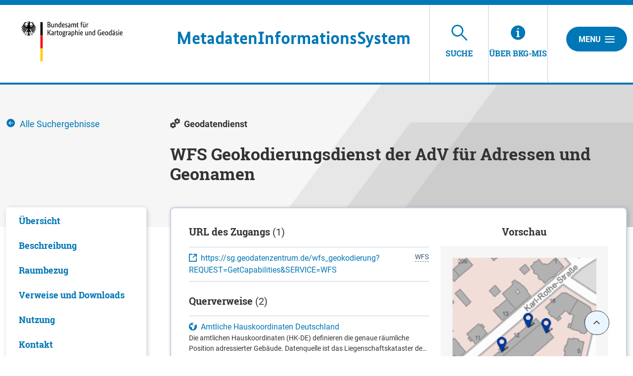

--- FILE ---
content_type: text/html;charset=UTF-8
request_url: https://mis.bkg.bund.de/trefferanzeige;jsessionid=85293F8515546265F63A9A48AA13FB67?docuuid=80812F7C-7827-46AC-B98B-47B1B6924A73
body_size: 21082
content:
<!DOCTYPE html>



















<html xmlns="http://www.w3.org/1999/xhtml" lang="de">
    <head>
        <link rel="shortcut icon" href="/decorations/layout/ingrid/images/favicon.ico" />        
      
<title>WFS Geokodierungsdienst der AdV für Adressen und Geonamen - BKG-MIS</title>
<!--
            <base href="https://mis.bkg.bund.de:443/" />
    -->
<link rel="prefetch" href="/decorations/layout/ingrid/images/template/icons.svg" />
<meta http-equiv="Content-type" content="text/html; charset=UTF-8" />
<meta http-equiv="X-UA-Compatible" content="IE=edge" />
<meta content="width=device-width, initial-scale=1" name="viewport"/>
<meta name="description" content="Die Trefferliste enthält alle Ergebnisse, die mit Ihrer Suchanfrage übereinstimmen. Dazu zählen Verweise auf Webseiten, Messdaten, Karten oder Metadaten. " />
<meta name="author" content="&copy; Bundesamt f&uuml;r Kartographie und Geod&auml;sie - 2024" />
<meta name="keywords" lang="de" content="BKG-MIS, Trefferanzeige, Ergebnis, Suchergebnis, Resultate" />
<meta name="copyright" content="&copy; Bundesamt f&uuml;r Kartographie und Geod&auml;sie - 2024" />            <meta name="robots" content="index,follow" />
        

<link rel="stylesheet" href="/decorations/layout/ingrid/css/main.css">
<link rel="stylesheet" href="/decorations/layout/ingrid/css/override.css">
<link rel="stylesheet" href="/decorations/layout/ingrid/css/print.css" media="print">
<!-- swiper -->
<link rel="stylesheet" href="/decorations/layout/ingrid/scripts/swiper/css/swiper.min.css">


  <script src="/decorations/layout/ingrid/scripts/ingrid.js"></script>
<!-- Global scripts -->
<script src="/decorations/layout/ingrid/scripts/modernizr.custom.min.js"></script>
<script src="/decorations/layout/ingrid/scripts/jquery/jquery.min.js"></script>
<script src="/decorations/layout/ingrid/scripts/jquery/nicescroll/jquery.nicescroll.min.js"></script>
<script src="/decorations/layout/ingrid/scripts/jquery/foundation/foundation.min.js"></script>
<script src="/decorations/layout/ingrid/scripts/jquery/select2/select2.full.js"></script>
<script src="/decorations/layout/ingrid/scripts/main.js"></script>

<!-- zxcvbn -->
<script src="/decorations/layout/ingrid/scripts/zxcvbn/zxcvbn.js"></script>

<!-- swiper -->
<script src="/decorations/layout/ingrid/scripts/swiper/js/swiper.min.js"></script>        <!-- bkg -->
<link rel="stylesheet" href="/decorations/layout/ingrid/css/bkg/normalize.css" type="text/css" media="screen" />
<link rel="stylesheet" href="/decorations/layout/ingrid/css/bkg/small.css" type="text/css" media="screen" />
<link rel="stylesheet" href="/decorations/layout/ingrid/css/bkg/medium.css" type="text/css" media="screen" />
<link rel="stylesheet" href="/decorations/layout/ingrid/css/bkg/large.css" type="text/css" media="screen" />        
    </head>
    <body>
            <div class="container">
                        <div class="header-menu" style="display: none;" role="navigation" aria-label="Navigation Menu">
    <div class="header-menu-close">
        <button type="button" class="button ">Menu<span class="ic-ic-cross"></span></button>
    </div>
    <div class="menu-main-links">
            <div class="highlighted">
                                                                                                                                          <a href="https://mis.bkg.bund.de:443/freitextsuche;jsessionid=C6808C6A30EE76FB38C3A88D8332E7CC" class="header-menu-entry " title="Freitextsuche nach Informationen"><span class="text">Suche</span></a>
                                                                                                                                                                                                                                                                                    <a href="https://mis.bkg.bund.de:443/hintergrundinformationen;jsessionid=C6808C6A30EE76FB38C3A88D8332E7CC" class="header-menu-entry " title="Hintergrundinformationen zu BKG-MIS"><span class="text">&Uuml;ber BKG-MIS</span></a>                                                                      </div>
                                                                            <a href="https://mis.bkg.bund.de:443/kontakt;jsessionid=C6808C6A30EE76FB38C3A88D8332E7CC" title="Ihre Nachricht, Fragen oder Anregungen direkt an BKG-MIS"  ><span class="text">Kontakt</span></a>
                                                                <a href="https://mis.bkg.bund.de:443/impressum;jsessionid=C6808C6A30EE76FB38C3A88D8332E7CC" title="Inhaltlich und technisch Verantwortliche, Nutzungsbedingungen, Haftungsausschluss"  ><span class="text">Impressum</span></a>
                                                                                  <a href="https://www.bkg.bund.de/DE/Service/Datenschutz/datenschutz.html" title="Unsere Verpflichtung zum Umgang mit persönlichen Informationen"  target=\"_blank\"><span class="text">Datenschutz</span></a>
                                                                <a href="https://mis.bkg.bund.de:443/barrierefreiheit;jsessionid=C6808C6A30EE76FB38C3A88D8332E7CC" title="Barrierefreiheit"  ><span class="text">Erklärung zur Barrierefreiheit</span></a>
                      </div>
    <div class="menu-sub-links">
                                                                </div>
</div> 
                <header>
    <div class="row">
        <div class="columns xsmall-15 small-15 medium-15 large-14 xlarge-15">
    <div class="row">
      <div class="columns xsmall-20 small-17 medium-17 large-17 xlarge-10">
        <div class="logo" role="banner">
            <a target="_blank" href="https://www.bkg.bund.de/DE/Home/home.html" title="BKG Webseite">
                <img src="/decorations/layout/ingrid/images/template/logo.svg" alt="BKG-MIS - Indexieren, Recherchieren, Visualisieren, Teilen"/>
            </a>
        </div>
      </div>
      <div class="columns xsmall-4 small-7 medium-7 large-7 xlarge-13">
        <div class="desktop__title">
            <a href="https://mis.bkg.bund.de:443/startseite;jsessionid=C6808C6A30EE76FB38C3A88D8332E7CC" title="Startseite von BKG-MIS aufrufen ">
                <span>
                    <strong>M</strong>etadaten<br class="hide-for-xlarge"><strong>I</strong>nformations<br class="hide-for-xlarge"><strong>S</strong>ystem
                </span>
            </a>
        </div>
     </div>
    </div>
</div>
        
<div class="columns xsmall-9 small-7 medium-7 large-7 xlarge-6 nav-tabs">
    <div class="menu-tab-row" role="navigation" aria-label="Navigation Header">
                                                                                                          
                                    <a class="menu-tab is-selected" href="https://mis.bkg.bund.de:443/freitextsuche;jsessionid=C6808C6A30EE76FB38C3A88D8332E7CC" title="Freitextsuche nach Informationen">
                <div class="link-menu-tab">
                    <span class="ic-ic-lupe"></span>
                    <span class="text">Suche</span>
                </div>
            </a>
                                                                                                                    
                            <a class="menu-tab " href="https://mis.bkg.bund.de:443/hintergrundinformationen;jsessionid=C6808C6A30EE76FB38C3A88D8332E7CC" title="Hintergrundinformationen zu BKG-MIS">
    <div class="link-menu-tab">
        <span class="ic-ic-info"></span>
        <span class="text">&Uuml;ber BKG-MIS</span>
    </div>
</a>                  </div>
</div>                <div class="columns">
    <div class="header-menu-open">
                    <button type="button" class="button xsmall-button"><span class="ic-ic-hamburger"></span></button>
                <button type="button" class="button small-button">Menu<span class="ic-ic-hamburger"></span></button>
    </div>
</div>
    </div>
</header>
            <div class="body" role="main">								
			

<!--  BEGIN: clear/decorator.vm -->

    
<script>
    function loadDefaultMapImage(elem, partner) {
      elem.onerror = null;
      var image = 'image_map';
      if(partner && partner != 'bund') {
        image += '_' + partner; 
      }
      var defaultImage = '/ingrid-portal-apps/images/maps/' + image + '.png';
      if(elem) {
        elem.src = defaultImage;
        var src = elem.dataset.src;
        if(src) {
          src = src.trim();
          if(src.indexOf('http:') > -1) {
            var http = new XMLHttpRequest();
            http.open('GET', 'https://mis.bkg.bund.de/portal/_ns:ZzU3X181OHxpaHR0cFVSTEltYWdl/search-detail.psml?url=' + encodeURIComponent(src), true);
            http.onreadystatechange = function() {
              if (this.readyState == this.DONE) {
                if (this.status === 200) {
                  if(this.response && this.response !== src){
                    elem.src = this.response;
                  }
                  elem.removeAttribute('data-src');
                }
              }
            };
            http.send();
            return ('');
          } else {
            elem.removeAttribute('data-src');
          }
        } else {
          var anchor = $(elem).parent('a');
          if(anchor) {
            anchor.attr('href', defaultImage);
          }
        }
      }
    }
</script>






















































                                            













    







                                                                
        





































                                                                                                                                                                                
            







<div class="detail" id="detail">
    <div class="banner-noimage m-filter">
        <div class="page-wrapper" style="background-image: url('/decorations/layout/ingrid/images/template/drops-subpage.svg');">
            <div class="row">
                <div class="xsmall-24 large-6 xlarge-6 columns">
                                                                                <a class="helper icon" href="/freitextsuche;jsessionid=C6808C6A30EE76FB38C3A88D8332E7CC?" title="Alle Suchergebnisse">
                        <span class="ic-ic-arrow-left"></span>
                        <span class="text text-normal">Alle Suchergebnisse</span>
                    </a>
                </div>
                <div class="xsmall-24 large-18 xlarge-18 columns">
                    
    <div class="helper icon">
                            <span class="ic-ic-dienste" 
                title="Geodatendienst"
        ></span>
    <span class="text">Geodatendienst</span>
</div>                                                                                <h2>WFS Geokodierungsdienst der AdV für Adressen und Geonamen</h2>
                </div>
            </div>
        </div>
    </div>
    <div class="row nav-content search-filtered">
                <div class="xsmall-24 large-6 xlarge-6 columns">
            <div class="accordion accordion-filter-group filter" data-accordion data-allow-all-closed="true" role="tablist">
    <div class="accordion-item accordion-item-filter-group" data-accordion-item>
        <a href="#" class="accordion-title accordion-title-filter-group hide-for-large" role="tab" id="detail-accordion-label" aria-expanded="false" aria-selected="false">Inhalt</a>
        <div class="accordion-content filter-wrapper" data-tab-content role="tabpanel" aria-labelledby="detail-accordion-label" aria-hidden="true" id="detail-content-accordion">
            <ul class="accordion filter-group nav-group" data-accordion data-allow-all-closed="true" role="tablist">
                                                            <li class="accordion-item" data-accordion-item>
                            <a href="#detail_overview" class="accordion-title js-anchor-target" aria-controls="detail_overview-accordion" role="tab" id="detail_overview-accordion-label">
                                <span class="text">Übersicht</span>
                            </a>
                            <div class="accordion-content is-hidden" data-tab-content role="tabpanel" aria-labelledby="detail_overview-accordion-label" aria-hidden="true" id="detail_overview-accordion">
                                <div class="boxes">
                                </div>
                             </div>
                        </li>
                                                                                <li class="accordion-item" data-accordion-item>
                            <a href="#detail_description" class="accordion-title js-anchor-target" aria-controls="detail_description-accordion" role="tab" id="detail_description-accordion-label">
                                <span class="text">Be&shy;schrei&shy;bung</span>
                            </a>
                            <div class="accordion-content " data-tab-content role="tabpanel" aria-hidden="true" aria-labelledby="detail_description-accordion-label" id="detail_description-accordion">
                                <div class="boxes">
                                                                                                                                                                <a class="js-anchor-target-entry" href="#detail_description_time_reference_record">
    <span class="text">Zeitbezug</span>
</a>
                                                                                                            </div>
                            </div>
                        </li>
                                                                                                                                                    <li class="accordion-item" data-accordion-item>
                            <a href="#detail_area"  class="accordion-title js-anchor-target" aria-hidden="true" id="detail_area-accordion-label">
                                <span class="text">Raumbezug</span>
                            </a>
                            <div class="accordion-content is-hidden" data-tab-content role="tabpanel" aria-hidden="true" aria-labelledby="detail_area-accordion-label" id="detail_area-accordion">
                                <div class="boxes">
                                </div>
                            </div>
                        </li>
                                                                                <li class="accordion-item" data-accordion-item>
                            <a href="#detail_links" class="accordion-title js-anchor-target" aria-hidden="true" id="detail_links-accordion-label">
                                <span class="text">Verweise und Downloads</span>
                            </a>
                            <div class="accordion-content" data-tab-content role="tabpanel" aria-hidden="true" aria-labelledby="detail_links-accordion-label" id="detail_links-accordion">
                                <div class="boxes">
                                                                                                                    <a class="js-anchor-target-entry" href="#detail_links_access_url">
    <span class="text">URL des Zugangs</span>
</a>
                                                                                                                                                    <a class="js-anchor-target-entry" href="#detail_links_info_links">
    <span class="text">Querverweise</span>
</a>
                                                                                                                <a class="js-anchor-target-entry" href="#detail_links_www_references">
    <span class="text">Weitere Verweise</span>
</a>
                                                                                                                                                                                </div>
                            </div>
                        </li>
                                                                        <li class="accordion-item" data-accordion-item>
                        <a href="#detail_use" class="accordion-title js-anchor-target" aria-hidden="true" id="detail_use-accordion-label">
                            <span class="text">Nutzung</span>
                        </a>
                        <div class="accordion-content is-hidden" data-tab-content role="tabpanel" aria-hidden="true" aria-labelledby="detail_use-accordion-label" id="detail_use-accordion">
                            <div class="boxes">
                            </div>
                        </div>
                    </li>
                                                                <li class="accordion-item" data-accordion-item>
                        <a href="#detail_contact" class="accordion-title js-anchor-target" aria-hidden="true" id="detail_contact-accordion-label">
                            <span class="text">Kontakt</span>
                        </a>
                        <div class="accordion-content" data-tab-content role="tabpanel" aria-hidden="true" aria-labelledby="detail_contact-accordion-label" id="detail_contact-accordion">
                            <div class="boxes">
                                                                                                                                                                                                                                                                    <a class="js-anchor-target-entry" href="#detail_contact_contact-0">
    <span class="text">Ansprechpartner</span>
</a>
                                                                                                                                                                                                                                                                        <a class="js-anchor-target-entry" href="#detail_contact_contact-1">
    <span class="text">Anbieter</span>
</a>
                                                                                        </div>
                        </div>
                    </li>
                                                                <li class="accordion-item" data-accordion-item>
                        <a href="#detail_info" class="accordion-title js-anchor-target" aria-hidden="true" id="detail_info-accordion-label">
                            <span class="text">Fach&shy;informationen</span>
                        </a>
                        <div class="accordion-content" data-tab-content role="tabpanel" aria-hidden="true" aria-labelledby="detail_info-accordion-label" id="detail_info-accordion">
                            <div class="boxes">
                                                                    <a class="js-anchor-target-entry" href="#detail_info_technical_information">
    <span class="text">Informationen zur Geodatenressource</span>
</a>
                                                                                                    <a class="js-anchor-target-entry" href="#detail_info_additional_information">
    <span class="text">Zusatzinformationen</span>
</a>
                                                                                                    <a class="js-anchor-target-entry" href="#detail_info_fs_keywords">
    <span class="text">Schlag&shy;worte</span>
</a>
                                                            </div>
                        </div>
                    </li>
                                                                                                                        <li class="accordion-item" data-accordion-item>
                        <a href="#metadata_info" class="accordion-title js-anchor-target" aria-hidden="true" id="metadata_info-accordion-label">
                            <span class="text">Metadatensatz</span>
                        </a>
                        <div class="accordion-content is-hidden" data-tab-content role="tabpanel" aria-hidden="true" aria-labelledby="metadata_info-accordion-label" id="metadata_info-accordion">
                            <div class="boxes">
                            </div>
                        </div>
                    </li>
                            </ul>
        </div>
    </div>
</div>        </div>
        <a class="anchor" id="detail_overview"></a>
        <div class="xsmall-24 large-18 xlarge-18 columns">
            <div class="data">
                       <div class="teaser-data search row is-active">
    <div class="xsmall-24 small-24 medium-14 large-14 xlarge-14 columns">
    
                        
                            <div class="sub-section sub-section-unlined">
                                                                                                                                <h4>URL des Zugangs <span>(1)</span></h4>
                                            <div class="document-list">
                                                                    <div class="list-item">
                                                                                <div>
                                <a target="_blank" class="icon external-link" href="https://sg.geodatenzentrum.de/wfs_geokodierung?REQUEST=GetCapabilities&SERVICE=WFS" title="https://sg.geodatenzentrum.de/wfs_geokodierung?REQUEST=GetCapabilities&SERVICE=WFS" rel="noopener noreferrer">
                  <span class="ic-ic-external"></span>
                  <span class="text">https://sg.geodatenzentrum.de/wfs_geokodierung?REQUEST=GetCapabilities&SERVICE=WFS</span>
                </a>
                                                            </div>
                            </div>
                                                            </div>
        
            </div>
                                        <div class="sub-section sub-section-unlined">
                                                                                                                    <h4>Querverweise <span>(2)</span></h4>
                                            <div class="document-list">
                                                                    <div class="list-item">
                                                                                                        <div class="no-image">
                <a href="?docuuid=31A2D5D2-4742-4008-AFDD-F9203E269985" class="icon" title="Amtliche Hauskoordinaten Deutschland">
                                                            <span class="ic-ic-karte" 
                title="Geodatensatz"
        ></span>
    <span class="text">Amtliche Hauskoordinaten Deutschland</span>
                </a>
                                                                <div class="description">
                                                            <small class="description">Die amtlichen Hauskoordinaten (HK-DE) definieren die genaue räumliche Position adressierter Gebäude. Datenquelle ist das Liegenschaftskataster der Länder und somit das amtliche Verzeichnis aller Flurstücke und Gebäude in Deutschland. Anders als durch Interpolation berechnete oder anderweitig erhobene Daten, beruhen die bundesweit vorliegenden mehr als 22 Mio. amtlichen Hauskoordinaten auf einer individuellen Vermessung vor Ort. Sie werden durch die zuständigen Katasterbehörden kontinuierlich und flächendeckend aktualisiert.</small>
                </div>
                                    </div>
                            </div>
                                                            <div class="list-item">
                                                                                                        <div class="no-image">
                <a href="?docuuid=164F52D2-1E45-4478-8435-B1D3B25EA5B0" class="icon" title="Geographische Namen 1:250 000">
                                                            <span class="ic-ic-karte" 
                title="Geodatensatz"
        ></span>
    <span class="text">Geographische Namen 1:250 000</span>
                </a>
                                                                <div class="description">
                                                            <small class="description">Die Geographischen Namen umfassen die Namen folgender Objektbereiche: Siedlung, Verkehr, Vegetation, Gewässer, Relief, Gebiete  mit Attributen zu:  -Administrative Gliederung (statistische Schlüsselzahl) -Flusssystem (Gewässerkennzahl nach LAWA)  -Einwohnerzahl  -Ortsvorwahl -Größe (Fläche, Länge)  -Höhe (Höhe in Metern über NN) -Lage (Geometriedaten aus dem Digitalen Landschaftsmodell im Maßstab 1:250 000)  -Status des geographischen Namens  -Sprache des geographischen Namens   Der Datensatz GN250 orientiert sich am Maßstab 1:250 000 und umfasst ca. 160 000 Einträge. Die Lage der Objekte wird jeweils als Punktgeometrie über eine einzelne Koordinate und über kleinste umschreibende Rechtecke (Bounding Boxes) beschrieben.</small>
                </div>
                                    </div>
                            </div>
                                                            </div>
        
            </div>
                                                                        <h4>Nutzungs&shy;bedingun&shy;gen</h4>
                                        <div class="text-list">
                                                            <p class="list-item">Die Daten sind urheberrechtlich geschützt. Die Daten werden Nutzungsberechtigten nach V GeoBund und V GeoLänder geldleistungsfrei sowie Dritten gemäß V ZSGT gegen Gebühren zur Verfügung gestellt. Bitte informieren Sie sich unter nachfolgendem Link über die Details zu Nutzungsbedingungen und Quellenvermerk: <a class="intext" href="https://gdz.bkg.bund.de/index.php/default/hinweise-zu-nutzungsbedingungen-und-quellenvermerken" target="_blank" title="https://gdz.bkg.bund.de/index.php/default/hinweise-zu-nutzungsbedingungen-und-quellenvermerken">https://gdz.bkg.bund.de/index.php/default/hinweise-zu-nutzungsbedingungen-und-quellenvermerken</a>. Der Quellenvermerk ist zu beachten.</p>
                        </div>
                                                                                                                                                                                                                                    
                                        
                                                                                                                                
                                        
                                                                        <h4 >Ansprechpartner</h4>
                                                                                        <p>
                        
                
                                            
                
                                                                
                
                                            
                
                                                                                                                                                            <a class="link-line" href="?docuuid=11904ACE-A410-48BB-806D-8A70600E0911&type=address" title="Bundesamt f&uuml;r Kartographie und Geod&auml;sie (BKG)">Bundesamt für Kartographie und Geodäsie (BKG)</a>
                                                                                                                        
                
                                                                                                                                                            <a class="link-line" href="?docuuid=B464CFD9-70BA-4B96-8CB6-E670D8E810E9&type=address" title="Dienstleistungszentrum des Bundes f&uuml;r Geoinformation und Geod&auml;sie (DLZ)">Dienstleistungszentrum des Bundes für Geoinformation und Geodäsie (DLZ)</a>
                                                                                                    
                
                                                                
                
                                            
                
                                                        </p>                                                                                                                                <div>
                                <a class="icon" href="mailto:dlz@bkg.bund.de" title="dlz@bkg.bund.de">
                                    <span class="ic-ic-mailto"></span>
                                    <span class="text">dlz@bkg.bund.de</span>
                                </a>
                            </div>
                                                                                                                                <div>
                                <a class="icon" href="tel:+49696333-2995" title="+49 69 6333-2995">
                                    <span class="ic-ic-phone"></span>
                                    <span class="text">+49 69 6333-2995</span>
                                </a>
                            </div>
                                                                                                                                <div>
                                <a class="icon" href="fax:+49696333-251" title="+49 69 6333-251">
                                    <span class="ic-ic-fax"></span>
                                    <span class="text">+49 69 6333-251</span>
                                </a>
                            </div>
                                                                                                                                                                                        <div>
                                <a target="_blank" class="icon external-link" href="https://www.bkg.bund.de" title="https://www.bkg.bund.de">
                                    <span class="ic-ic-external"></span>
                                    <span class="text">https://www.bkg.bund.de</span>
                                </a>
                            </div>
                                                                                                                                                                                    </div>
            <div class="xsmall-24 small-24 medium-10 columns">
        <h4 class="text-center">Vorschau</h4>
                                    <div class="swiper-container-background">
                                                                                                                                                <div class="swiper-slide">
                    <p class="caption">
                        <a target="_blank" class="external-link" href="https://mis.bkg.bund.de/preview/geokodierung.png" title="Vorschau" rel="noopener noreferrer">
                            <img class="preview_image"  src="https://mis.bkg.bund.de/preview/geokodierung.png"  title="Vorschau" alt="img" onerror="loadDefaultMapImage(this,&apos;bund&apos;);">
                            <noscript>
                                <img class="preview_image" src="https://mis.bkg.bund.de/preview/geokodierung.png" title="Vorschau" alt="img">
                            </noscript>
                        </a>
                    </p>
                                                                                        </div>
                                                                    </div>
                    </div>
</div>
            </div>
                    <div class="section">
    <a class="anchor" id="detail_description"></a>
                <h3>Be&shy;schrei&shy;bung</h3>
        <div class="row columns">
                                    <p class="slab-bold">wfs_geokodierung</p>
                                    <div class="js-expand-box js-expand-text js-non-expand-text">
                        <div class="js-expand-text-content">
                                               <p>Web Feature Service zur Geokodierung von Adressen und Geonamen in Deutschland. Dem Dienst liegt der Datenbestand der amtlichen Hauskoordinaten Deutschland (HK-DE) der Bundesländer zugrunde. Das Bundesamt für Kartographie und Geodäsie (BKG) bereitet die Daten auf und betreibt den am Dienstleistungszentrum des BKG entwickelten Webdienst. Ergebnisse dieses Dienstes dürfen persistent abgespeichert werden.</p>
                        </div>
            <div class="desc-fade"></div>
        </div>
        <button type="button" class="js-open-expand-text button outline is-hidden" title="Mehr">
            Mehr
        </button>
        <button type="button" class="js-close-expand-text button outline is-hidden" title="Weniger">
            Weniger
        </button>
                                                    
                <div class="sub-section">
            <a class="anchor"  id="detail_description_time_reference_record"></a>
                        <h4>Zeitbezug</h4>
                                                <div class="table table--lined">
        <table>
            <tr>
                            <th>Erstellung</th>
                            <td>
                                                            <p >08.12.2014</p>
                </td>
            </tr>
        </table>
    </div>
                                                                            <div class="table table--lined">
        <table>
            <tr>
                            <th>Letzte Änderung</th>
                            <td>
                                                            <p >14.05.2025</p>
                </td>
            </tr>
        </table>
    </div>
                                            <div class="table table--lined">
        <table>
            <tr>
                            <th>Status</th>
                            <td>
                                                            <p class="text-capitalize">kontinuierliche Aktualisierung</p>
                </td>
            </tr>
        </table>
    </div>
                                <div class="table table--lined">
        <table>
            <tr>
                            <th>Periodizität</th>
                            <td>
                                                            <p class="text-capitalize">jährlich</p>
                </td>
            </tr>
        </table>
    </div>
                                                    </div>
                </div>
</div>
                                                            <div class="section">
    <a class="anchor" id="detail_area"></a>
                <h3>Raumbezug</h3>
        <div class="row columns">
                                                                                                                                                                                                        <link rel="stylesheet" href="/decorations/layout/ingrid/scripts/leaflet/plugins/leaflet.awesome-markers/leaflet.awesome-markers.css"/>
<script src="/decorations/layout/ingrid/scripts/leaflet/leaflet.js"></script>
<script src="/decorations/layout/ingrid/scripts/leaflet/plugins/leaflet.markercluster/leaflet.markercluster.js"></script>
<script src="/decorations/layout/ingrid/scripts/leaflet/plugins/leaflet.awesome-markers/leaflet.awesome-markers.min.js"></script>
<script src="/decorations/layout/ingrid/scripts/leaflet/plugins/leaflet.spin/spin.min.js"></script>
<script src="/decorations/layout/ingrid/scripts/leaflet/plugins/leaflet.spin/leaflet.spin.min.js"></script>
<link rel="stylesheet" href="/decorations/layout/ingrid/scripts/leaflet/plugins/leaflet.gesture-handling/leaflet-gesture-handling.min.css"/>
<script src="/decorations/layout/ingrid/scripts/leaflet/plugins/leaflet.gesture-handling/leaflet-gesture-handling.min.js"></script>
<script src="/decorations/layout/ingrid/scripts/leaflet/plugins/leaflet.wicket/wicket.js"></script>
<script src="/decorations/layout/ingrid/scripts/leaflet/plugins/leaflet.wicket/wicket-leaflet.js"></script>
<script>
    function getOSMLayer(attribution) {
        var osmUrl = '';
        var osmAttrib = '&copy; <a target="_blank" href="https://www.bkg.bund.de/">Bundesamt für Kartographie und Geodäsie</a>';
        var osmOpacity = '1';
        if (attribution) {
            osmAttrib = osmAttrib + "" + attribution;
        }
        return new L.TileLayer(osmUrl, {
            attribution: osmAttrib,
            opacity: osmOpacity
        });
    }

    function getWMSLayer(layerUrl, layerName, attribution) {
        var osmAttrib = '&copy; <a target="_blank" href="https://www.bkg.bund.de/">Bundesamt für Kartographie und Geodäsie</a>';
        var osmOpacity = '1';
        if (attribution) {
            osmAttrib += attribution;
        }
        return new L.tileLayer.wms(layerUrl, {
            layers: layerName,
            attribution: osmAttrib,
            opacity: osmOpacity
        });
    }

    function addLeafletMap(baselayers, bounds, latlng, zoom) {
        return addLeafletMapWithId('map', baselayers, bounds, latlng, zoom);
    }

    function addLeafletMapWithId(mapId, baselayers, bounds, latlng, zoom) {
        var epsg = L.CRS.EPSG3857;
        if ('3857'.length > 0) {
            epsg = L.CRS.EPSG3857;
        }
        var map = new L.Map(mapId, {
            crs: epsg,
            layers: baselayers
        });
        map.attributionControl.setPrefix('<a href="https://leafletjs.com" title="Leaflet">Leaflet</a>');
        if (bounds) {
            map.fitBounds(bounds);
        } else if (latlng) {
            map.setView(latlng, zoom || 6);
        } else {
            map.setView(new L.LatLng(51.3, 10), 6);
        }
        return map;
    }

    function addLeafletHomeControl(map, title, position, icon, bounds, padding, fontSize) {
        var HomeControl = L.Control.extend({
            options: {
                position: position ? position : 'topleft'
            },
            onAdd: function (map) {
                var container = L.DomUtil.create('div', 'leaflet-control-home leaflet-bar');
                var link = L.DomUtil.create('a', icon, container);
                link.href = '#';
                if (padding) {
                    link.style.padding = padding;
                }
                if (fontSize) {
                    link.style.fontSize = fontSize;
                }
                link.title = title;
                L.DomEvent.addListener(link, 'click', this._homeClick, this);
                return container;
            },
            _homeClick: function (e) {
                L.DomEvent.stop(e);
                if (bounds) {
                    var features = [];
                    map.eachLayer(function (layer) {
                        if (layer && layer.getBounds) {
                            features.push(layer);
                        }
                    })
                    if (features.length > 0) {
                        bounds = L.featureGroup(features).getBounds();
                    }
                    map.fitBounds(bounds);
                }
            }
        });
        map.addControl(new HomeControl({}));
    }

    function resizeMap(map) {
        if (map) {
            map._onResize();
        }
    }

    function disableLeafletMapTouchControl(map) {
        map.removeControl(map.zoomControl);
        map.dragging.disable();
        map.zoomControl.disable();
        map.touchZoom.disable();
        map.doubleClickZoom.disable();
        map.scrollWheelZoom.disable();
        map.boxZoom.disable();
        map.keyboard.disable();
    }

</script>
                    <div id="map_detail" class="map-ingrid" style="height:320px; margin-bottom: 24px;"></div>
    
    <script>
        $('#map_detail').closest('.js-expander-content').removeClass('is-hidden');
        var coords = [['Raumbezug des Datensatzes', 5.867, 47.27, 15.042, 55.059]];
        var bounds_detail;
        var boundsX1_detail;
        var boundsY1_detail;
        var boundsX2_detail;
        var boundsY2_detail;
        var y1_detail;
        var x1_detail;
        var y2_detail;
        var x2_detail;

        coords.forEach(function(coord) {
            var tmpBounds_detail = coord;
            y1_detail = tmpBounds_detail[2];
            x1_detail = tmpBounds_detail[1];
            y2_detail = tmpBounds_detail[4];
            x2_detail = tmpBounds_detail[3];

                
            if (y1_detail && x1_detail && y2_detail && x2_detail) {
                if(y1_detail !== 0 && x1_detail !== 0 && y2_detail !== 0 && x2_detail !== 0) {
                    if(!boundsX1_detail || x1_detail < boundsX1_detail) {
                        boundsX1_detail = x1_detail;
                    }

                    if(!boundsY1_detail || y1_detail < boundsY1_detail) {
                        boundsY1_detail = y1_detail;
                    }

                    if(!boundsX2_detail || x2_detail > boundsX2_detail) {
                        boundsX2_detail = x2_detail;
                    }

                    if(!boundsY2_detail || y2_detail > boundsY2_detail) {
                        boundsY2_detail = y2_detail;
                    }
                    var southWest_detail = L.latLng(boundsY1_detail, boundsX1_detail);
                    var northEast_detail = L.latLng(boundsY2_detail, boundsX2_detail);
                    bounds_detail = L.latLngBounds(southWest_detail, northEast_detail);
                }
            }
        });
        var bgLayer = getOSMLayer('');
                    bgLayer = getWMSLayer('https://sgx.geodatenzentrum.de/wms_topplus_open?VERSION=1.3.0&SERVICE=WMS&REQUEST=GetCapabilities', 'web', '');
                var map_detail = addLeafletMapWithId('map_detail', bgLayer, bounds_detail, null , 10);
                    map_detail.gestureHandling.enable();
                if(bounds_detail) {
            map_detail.fitBounds(bounds_detail);
        }
    </script>
            <script>
    addLayerBounds(map_detail, coords, '#3278B9', 0.2, 1, false);
</script>        <script>
                $('#map_detail').closest('.js-expander-content').addClass('is-hidden');
                            addLeafletHomeControl(map_detail, 'Zoom auf initialen Kartenausschnitt', 'topleft', 'ic-ic-center', bounds_detail ? bounds_detail : map_detail.getBounds(), '', '23px');
            </script>
                                                                    <div class="table">
                            <h5>Lage der Geodaten (in WGS84)</h5>
                        <table>
                            <thead>
                    <tr>
                                                                                                                                                                        <th class="column--increase" ></th>
                                                                                                                                                <th  >SW Länge/Breite</th>
                                                                                                                                                <th  >NO Länge/Breite</th>
                                                                </tr>
                </thead>
                                        <tr>
                                                                                                    <td>
                            Raumbezug des Datensatzes
                        </td>
                                                                                                                                <td>
                            5.867°/47.27°
                        </td>
                                                                                                                                <td>
                            15.042°/55.059°
                        </td>
                                                                            </tr>
                                    </table>
        </div>
                                                                                                                                          <div class="table table--lined ">
        <table>
            <tr>
                            <th>Koordinaten&shy;system</th>
                            <td>
                                                                                                                                                                    <div>
                                <a target="_blank" class="icon external-link" href="https://epsg.io/4326" title="EPSG 4326: WGS 84 / geographisch" rel="noopener noreferrer">
                  <span class="ic-ic-external"></span>
                  <span class="text">EPSG 4326: WGS 84 / geographisch</span>
                </a>
                                                            </div>
                                                                                                                                            <div>
                                <a target="_blank" class="icon external-link" href="https://epsg.io/4258" title="EPSG 4258: ETRS89 / geographisch" rel="noopener noreferrer">
                  <span class="ic-ic-external"></span>
                  <span class="text">EPSG 4258: ETRS89 / geographisch</span>
                </a>
                                                            </div>
                                                                                                                                            <div>
                                <a target="_blank" class="icon external-link" href="https://epsg.io/3857" title="EPSG 3857: WGS 84 / Pseudo-Mercator" rel="noopener noreferrer">
                  <span class="ic-ic-external"></span>
                  <span class="text">EPSG 3857: WGS 84 / Pseudo-Mercator</span>
                </a>
                                                            </div>
                                                                                                                                            <div>
                                <a target="_blank" class="icon external-link" href="https://epsg.io/31469" title="EPSG 31469: DHDN / Gauss-Krüger Zone 5" rel="noopener noreferrer">
                  <span class="ic-ic-external"></span>
                  <span class="text">EPSG 31469: DHDN / Gauss-Krüger Zone 5</span>
                </a>
                                                            </div>
                                                                                                                                            <div>
                                <a target="_blank" class="icon external-link" href="https://epsg.io/31468" title="EPSG 31468: DHDN / Gauss-Krüger Zone 4" rel="noopener noreferrer">
                  <span class="ic-ic-external"></span>
                  <span class="text">EPSG 31468: DHDN / Gauss-Krüger Zone 4</span>
                </a>
                                                            </div>
                                                                                    <button type="button" id="referencesystem_id" class="js-expander js-open-expand-text button outline referencesystem_id " title="Mehr">
                                Mehr
                            </button>
                            <div class="js-expander-content referencesystem_id is-hidden">
                                                                                                            <div>
                                <a target="_blank" class="icon external-link" href="https://epsg.io/31467" title="EPSG 31467: DHDN / Gauss-Krüger Zone 3" rel="noopener noreferrer">
                  <span class="ic-ic-external"></span>
                  <span class="text">EPSG 31467: DHDN / Gauss-Krüger Zone 3</span>
                </a>
                                                            </div>
                                                                                                                                            <div>
                                <a target="_blank" class="icon external-link" href="https://epsg.io/31466" title="EPSG 31466: DHDN / Gauss-Krüger Zone 2" rel="noopener noreferrer">
                  <span class="ic-ic-external"></span>
                  <span class="text">EPSG 31466: DHDN / Gauss-Krüger Zone 2</span>
                </a>
                                                            </div>
                                                                                                                                            <div>
                                <a target="_blank" class="icon external-link" href="https://epsg.io/5676" title="EPSG 5676: DHDN / Gauss-Krüger Zone 2 (E-N)" rel="noopener noreferrer">
                  <span class="ic-ic-external"></span>
                  <span class="text">EPSG 5676: DHDN / Gauss-Krüger Zone 2 (E-N)</span>
                </a>
                                                            </div>
                                                                                                                                            <div>
                                <a target="_blank" class="icon external-link" href="https://epsg.io/5677" title="EPSG 5677: DHDN / Gauss-Krüger Zone 3 (E-N)" rel="noopener noreferrer">
                  <span class="ic-ic-external"></span>
                  <span class="text">EPSG 5677: DHDN / Gauss-Krüger Zone 3 (E-N)</span>
                </a>
                                                            </div>
                                                                                                                                            <div>
                                <a target="_blank" class="icon external-link" href="https://epsg.io/5678" title="EPSG 5678: DHDN / Gauss-Krüger Zone 4 (E-N)" rel="noopener noreferrer">
                  <span class="ic-ic-external"></span>
                  <span class="text">EPSG 5678: DHDN / Gauss-Krüger Zone 4 (E-N)</span>
                </a>
                                                            </div>
                                                                                                                                            <div>
                                <a target="_blank" class="icon external-link" href="https://epsg.io/5679" title="EPSG 5679: DHDN / Gauss-Krüger Zone 5 (E-N)" rel="noopener noreferrer">
                  <span class="ic-ic-external"></span>
                  <span class="text">EPSG 5679: DHDN / Gauss-Krüger Zone 5 (E-N)</span>
                </a>
                                                            </div>
                                                                                                                                            <div>
                                <a target="_blank" class="icon external-link" href="https://epsg.io/25833" title="EPSG 25833: ETRS89 / UTM Zone 33N" rel="noopener noreferrer">
                  <span class="ic-ic-external"></span>
                  <span class="text">EPSG 25833: ETRS89 / UTM Zone 33N</span>
                </a>
                                                            </div>
                                                                                                                                            <div>
                                <a target="_blank" class="icon external-link" href="https://epsg.io/25832" title="EPSG 25832: ETRS89 / UTM Zone 32N" rel="noopener noreferrer">
                  <span class="ic-ic-external"></span>
                  <span class="text">EPSG 25832: ETRS89 / UTM Zone 32N</span>
                </a>
                                                            </div>
                                                                                                                                            <div>
                                <a target="_blank" class="icon external-link" href="https://epsg.io/4647" title="EPSG 4647: ETRS89 / UTM Zone 32N (zE-N)" rel="noopener noreferrer">
                  <span class="ic-ic-external"></span>
                  <span class="text">EPSG 4647: ETRS89 / UTM Zone 32N (zE-N)</span>
                </a>
                                                            </div>
                                                                                                                                            <div>
                                <a target="_blank" class="icon external-link" href="https://epsg.io/5650" title="EPSG 5650: ETRS89 / UTM Zone 33N (zE-N)" rel="noopener noreferrer">
                  <span class="ic-ic-external"></span>
                  <span class="text">EPSG 5650: ETRS89 / UTM Zone 33N (zE-N)</span>
                </a>
                                                            </div>
                                                                                                                                            <div>
                                <a target="_blank" class="icon external-link" href="https://epsg.io/32633" title="EPSG 32633: WGS 84 / UTM Zone 33N" rel="noopener noreferrer">
                  <span class="ic-ic-external"></span>
                  <span class="text">EPSG 32633: WGS 84 / UTM Zone 33N</span>
                </a>
                                                            </div>
                                                                                                                                            <div>
                                <a target="_blank" class="icon external-link" href="https://epsg.io/32632" title="EPSG 32632: WGS 84 / UTM Zone 32N" rel="noopener noreferrer">
                  <span class="ic-ic-external"></span>
                  <span class="text">EPSG 32632: WGS 84 / UTM Zone 32N</span>
                </a>
                                                            </div>
                                                                                                                                            <div>
                                <a target="_blank" class="icon external-link" href="https://epsg.io/3034" title="EPSG 3034: ETRS89 / LCC Europe" rel="noopener noreferrer">
                  <span class="ic-ic-external"></span>
                  <span class="text">EPSG 3034: ETRS89 / LCC Europe</span>
                </a>
                                                            </div>
                                                                                                                                            <div>
                                <a target="_blank" class="icon external-link" href="https://epsg.io/3035" title="EPSG 3035: ETRS89 / LAEA Europe" rel="noopener noreferrer">
                  <span class="ic-ic-external"></span>
                  <span class="text">EPSG 3035: ETRS89 / LAEA Europe</span>
                </a>
                                                            </div>
                                                                                                                                            <div>
                                <a target="_blank" class="icon external-link" href="https://epsg.io/3044" title="EPSG 3044: ETRS89 / UTM Zone 32N (N-E)" rel="noopener noreferrer">
                  <span class="ic-ic-external"></span>
                  <span class="text">EPSG 3044: ETRS89 / UTM Zone 32N (N-E)</span>
                </a>
                                                            </div>
                                                                                                                                            <div>
                                <a target="_blank" class="icon external-link" href="https://epsg.io/3045" title="EPSG 3045: ETRS89 / UTM Zone 33N (N-E)" rel="noopener noreferrer">
                  <span class="ic-ic-external"></span>
                  <span class="text">EPSG 3045: ETRS89 / UTM Zone 33N (N-E)</span>
                </a>
                                                            </div>
                                                                                                                                            <div>
                                <a target="_blank" class="icon external-link" href="https://epsg.io/4839" title="EPSG 4839: ETRS89 / LCC Germany (N-E)" rel="noopener noreferrer">
                  <span class="ic-ic-external"></span>
                  <span class="text">EPSG 4839: ETRS89 / LCC Germany (N-E)</span>
                </a>
                                                            </div>
                                                                            </div>
                        <button type="button" class="js-open-expand-text button outline js-expander-close referencesystem_id is-hidden " title="Weniger">
                            Weniger
                        </button>
                                                    </td>
            </tr>
        </table>
    </div>
        </div>
</div>
                    <div class="section">
    <a class="anchor" id="detail_links"></a>
                <h3>Verweise und Downloads</h3>
        <div class="row columns">
                    <div class="sub-section sub-section-unlined">
                                                            <a class="anchor" id="detail_links_access_url"></a>
                                                                                <h4>URL des Zugangs <span>(1)</span></h4>
                                            <div class="document-list">
                                                                    <div class="list-item">
                                                                                <div>
                                <a target="_blank" class="icon external-link" href="https://sg.geodatenzentrum.de/wfs_geokodierung?REQUEST=GetCapabilities&SERVICE=WFS" title="https://sg.geodatenzentrum.de/wfs_geokodierung?REQUEST=GetCapabilities&SERVICE=WFS" rel="noopener noreferrer">
                  <span class="ic-ic-external"></span>
                  <span class="text">https://sg.geodatenzentrum.de/wfs_geokodierung?REQUEST=GetCapabilities&SERVICE=WFS</span>
                </a>
                                                            </div>
                            </div>
                                                            </div>
        
                
        </div>
                                        <div class="sub-section sub-section-unlined">
                                                <a class="anchor" id="detail_links_info_links"></a>
                                                                                <h4>Querverweise <span>(2)</span></h4>
                                            <div class="document-list">
                                                                                <div class="list-item">
                                                                                                                                                        <div class="image">
                                <div class="helper icon">
                                                            <span class="ic-ic-karte" 
                title="Geodatensatz"
        ></span>
    <span class="text">Geodatensatz</span>
                </div>
                                <a href="?docuuid=31A2D5D2-4742-4008-AFDD-F9203E269985" class="icon" title="Amtliche Hauskoordinaten Deutschland">
                    <span class="text">Amtliche Hauskoordinaten Deutschland</span>
                </a>
                                                                                                                <div class="preview">
                        <a target="_blank" class="external-link" href="https://mis.bkg.bund.de/preview/DEBKG00M00000127.jpg" title="Amtliche Hauskoordinaten Deutschland" rel="noopener noreferrer">
                            <img class="preview_image"  src="https://mis.bkg.bund.de/preview/DEBKG00M00000127.jpg"  title="Amtliche Hauskoordinaten Deutschland" alt="img" onerror="loadDefaultMapImage(this,&apos;bund&apos;);">
                            <noscript>
                                <img class="preview_image" src="https://mis.bkg.bund.de/preview/DEBKG00M00000127.jpg" title="Vorschau" alt="img">
                            </noscript>
                        </a>
                    </div>
                                                                            <div class="description">
                                                            <small class="description">Die amtlichen Hauskoordinaten (HK-DE) definieren die genaue räumliche Position adressierter Gebäude. Datenquelle ist das Liegenschaftskataster der Länder und somit das amtliche Verzeichnis aller Flurstücke und Gebäude in Deutschland. Anders als durch Interpolation berechnete oder anderweitig erhobene Daten, beruhen die bundesweit vorliegenden mehr als 22 Mio. amtlichen Hauskoordinaten auf einer individuellen Vermessung vor Ort. Sie werden durch die zuständigen Katasterbehörden kontinuierlich und flächendeckend aktualisiert.</small>
                </div>
                                    </div>
                            </div>
                                                            <div class="list-item">
                                                                                                                                                        <div class="image">
                                <div class="helper icon">
                                                            <span class="ic-ic-karte" 
                title="Geodatensatz"
        ></span>
    <span class="text">Geodatensatz</span>
                </div>
                                <a href="?docuuid=164F52D2-1E45-4478-8435-B1D3B25EA5B0" class="icon" title="Geographische Namen 1:250 000">
                    <span class="text">Geographische Namen 1:250 000</span>
                </a>
                                                                                                                <div class="preview">
                        <a target="_blank" class="external-link" href="https://mis.bkg.bund.de/preview/DEBKG00M00000112.gif" title="Geographische Namen 1:250 000" rel="noopener noreferrer">
                            <img class="preview_image"  src="https://mis.bkg.bund.de/preview/DEBKG00M00000112.gif"  title="Geographische Namen 1:250 000" alt="img" onerror="loadDefaultMapImage(this,&apos;bund&apos;);">
                            <noscript>
                                <img class="preview_image" src="https://mis.bkg.bund.de/preview/DEBKG00M00000112.gif" title="Vorschau" alt="img">
                            </noscript>
                        </a>
                    </div>
                                                                            <div class="description">
                                                            <small class="description">Die Geographischen Namen umfassen die Namen folgender Objektbereiche: Siedlung, Verkehr, Vegetation, Gewässer, Relief, Gebiete  mit Attributen zu:  -Administrative Gliederung (statistische Schlüsselzahl) -Flusssystem (Gewässerkennzahl nach LAWA)  -Einwohnerzahl  -Ortsvorwahl -Größe (Fläche, Länge)  -Höhe (Höhe in Metern über NN) -Lage (Geometriedaten aus dem Digitalen Landschaftsmodell im Maßstab 1:250 000)  -Status des geographischen Namens  -Sprache des geographischen Namens   Der Datensatz GN250 orientiert sich am Maßstab 1:250 000 und umfasst ca. 160 000 Einträge. Die Lage der Objekte wird jeweils als Punktgeometrie über eine einzelne Koordinate und über kleinste umschreibende Rechtecke (Bounding Boxes) beschrieben.</small>
                </div>
                                    </div>
                            </div>
                                                                                        </div>
        
            </div>
                            <div class="sub-section sub-section-unlined">
                                                <a class="anchor" id="detail_links_www_references"></a>
                                                                                <h4>Weitere Verweise <span>(3)</span></h4>
                                            <div class="document-list">
                                                                    <div class="list-item">
                                                                                <div>
                                <a target="_blank" class="icon external-link" href="https://sg.geodatenzentrum.de/wfs_geokodierung?SERVICE=WFS&Request=GetCapabilities" title="Dienst "WFS Geokodierungsdienst der AdV für Adressen und Geonamen" (GetCapabilities)" rel="noopener noreferrer">
                  <span class="ic-ic-external"></span>
                  <span class="text">Dienst "WFS Geokodierungsdienst der AdV für Adressen und Geonamen" (GetCapabilities)</span>
                </a>
                                                    <small>Information</small>
                                            </div>
                            </div>
                                                            <div class="list-item">
                                                                                <div>
                                <a target="_blank" class="icon external-link" href="https://sg.geodatenzentrum.de/web_public/gdz/dokumentation/deu/geokodierungsdienst.pdf" title="Dokumentation" rel="noopener noreferrer">
                  <span class="ic-ic-external"></span>
                  <span class="text">Dokumentation</span>
                </a>
                                                    <small>Information</small>
                                            </div>
                            </div>
                                                            <div class="list-item">
                                                                                <div>
                                <a target="_blank" class="icon external-link" href="https://gdz.bkg.bund.de/index.php/default/webdienste/funktionale-geodatendienste/wfs-geokodierungsdienst-der-adv-fur-adressen-und-geonamen-wfs-geokodierung.html" title="Produktseite des Geodatenzentrums" rel="noopener noreferrer">
                  <span class="ic-ic-external"></span>
                  <span class="text">Produktseite des Geodatenzentrums</span>
                </a>
                                                    <small>Information</small>
                                            </div>
                            </div>
                                                            </div>
        
            </div>
                                                                    </div>
</div>
                    <div class="section">
    <a class="anchor" id="detail_use"></a>
                <h3>Nutzung</h3>
        <div class="row columns">
                                    <div class="table table--lined">
        <table>
            <tr>
                            <th>Nutzungs&shy;bedingun&shy;gen</th>
                            <td>
                                                <div class="text-list">
                                                                                                                            <p class="list-item">Die Daten sind urheberrechtlich geschützt. Die Daten werden Nutzungsberechtigten nach V GeoBund und V GeoLänder geldleistungsfrei sowie Dritten gemäß V ZSGT gegen Gebühren zur Verfügung gestellt. Bitte informieren Sie sich unter nachfolgendem Link über die Details zu Nutzungsbedingungen und Quellenvermerk: <a class="intext" href="https://gdz.bkg.bund.de/index.php/default/hinweise-zu-nutzungsbedingungen-und-quellenvermerken" target="_blank" title="https://gdz.bkg.bund.de/index.php/default/hinweise-zu-nutzungsbedingungen-und-quellenvermerken">https://gdz.bkg.bund.de/index.php/default/hinweise-zu-nutzungsbedingungen-und-quellenvermerken</a>. Der Quellenvermerk ist zu beachten.</p>
                                                        </div>
                            
                                    </td>
            </tr>
        </table>
    </div>
                        <div class="table table--lined">
        <table>
            <tr>
                            <th>Zugriffs&shy;beschränkun&shy;gen</th>
                            <td>
                                                <div class="text-list">
                                                                                                                            <p class="list-item">Es gelten Zugriffsbeschränkungen. Für den Erwerb von Nutzungsrechten wenden Sie sich deshalb bitte an die Zentrale Stelle Geotopographie der AdV (ZSGT) / Dienstleistungszentrum (DLZ) des Bundesamtes für Kartographie und Geodäsie: <a class="intext" href="https://www.bkg.bund.de/DE/Service/Kontakt/kontakt.html" target="_blank" title="https://www.bkg.bund.de/DE/Service/Kontakt/kontakt.html">https://www.bkg.bund.de/DE/Service/Kontakt/kontakt.html</a>.</p>
                                                        </div>
                            
                                    </td>
            </tr>
        </table>
    </div>
                                                </div>
</div>
                    <div class="section">
    <a class="anchor" id="detail_contact"></a>
                <h3>Kontakt</h3>
        <div class="row columns">
                                                                        <div class="sub-section">
            <div class="table table--lined">
                                                                <a class="anchor" id="detail_contact_contact-0"></a>
                                                                            
                                        
                                                                                                                                
                                                                        <h5>Ansprechpartner</h5>
                                            <table>
                                        
                                                            <tr>
                    <td>
                                            <p>
                        
                
                                            
                
                                                                
                
                                            
                
                                                                                                                                                            <a class="link-line" href="?docuuid=11904ACE-A410-48BB-806D-8A70600E0911&type=address" title="Bundesamt f&uuml;r Kartographie und Geod&auml;sie (BKG)">Bundesamt für Kartographie und Geodäsie (BKG)</a>
                                                                                                                        
                
                                                                                                                                                            <a class="link-line" href="?docuuid=B464CFD9-70BA-4B96-8CB6-E670D8E810E9&type=address" title="Dienstleistungszentrum des Bundes f&uuml;r Geoinformation und Geod&auml;sie (DLZ)">Dienstleistungszentrum des Bundes für Geoinformation und Geodäsie (DLZ)</a>
                                                                                                    
                
                                                                
                
                                            
                
                                                        </p>                                                <p>
                                                                                                                                                                                                            Karl-Rothe-Str. 10-14
                                                                                                    <br>
                                                                                                                    04105
                                                                                                                    Leipzig
                                <br>
                                                                                                                    Deutschland
                                                    </p>
                                                                                                                                <div>
                                <a class="icon" href="mailto:dlz@bkg.bund.de" title="dlz@bkg.bund.de">
                                    <span class="ic-ic-mailto"></span>
                                    <span class="text">dlz@bkg.bund.de</span>
                                </a>
                            </div>
                                                                                                                                <div>
                                <a class="icon" href="tel:+49696333-2995" title="+49 69 6333-2995">
                                    <span class="ic-ic-phone"></span>
                                    <span class="text">+49 69 6333-2995</span>
                                </a>
                            </div>
                                                                                                                                <div>
                                <a class="icon" href="fax:+49696333-251" title="+49 69 6333-251">
                                    <span class="ic-ic-fax"></span>
                                    <span class="text">+49 69 6333-251</span>
                                </a>
                            </div>
                                                                                                                                                                                        <div>
                                <a target="_blank" class="icon external-link" href="https://www.bkg.bund.de" title="https://www.bkg.bund.de">
                                    <span class="ic-ic-external"></span>
                                    <span class="text">https://www.bkg.bund.de</span>
                                </a>
                            </div>
                                                                                                                        </td>
                    </tr>
                </table>
            </div>
            </div>
                                                                        <div class="sub-section">
            <div class="table table--lined">
                                                                <a class="anchor" id="detail_contact_contact-1"></a>
                                                                            
                                        
                                                                                                                                
                                                                        <h5>Anbieter</h5>
                                            <table>
                                        
                                                            <tr>
                    <td>
                                            <p>
                        
                
                                                                
                
                                                                                                                                                            <a class="link-line" href="?docuuid=11904ACE-A410-48BB-806D-8A70600E0911&type=address" title="Bundesamt f&uuml;r Kartographie und Geod&auml;sie (BKG)">Bundesamt für Kartographie und Geodäsie (BKG)</a>
                                                                                                                        
                
                                                                
                
                                                        </p>                                                <p>
                                                                                                                                                                                                            Richard-Strauss-Allee 11
                                                                                                    <br>
                                                                                                                    60598
                                                                                                                    Frankfurt am Main
                                <br>
                                                                                                                    Deutschland
                                                    </p>
                                                                                                                                <div>
                                <a class="icon" href="mailto:mailbox@bkg.bund.de" title="mailbox@bkg.bund.de">
                                    <span class="ic-ic-mailto"></span>
                                    <span class="text">mailbox@bkg.bund.de</span>
                                </a>
                            </div>
                                                                                                                                <div>
                                <a class="icon" href="tel:+49696333-1" title="+49 69 6333-1">
                                    <span class="ic-ic-phone"></span>
                                    <span class="text">+49 69 6333-1</span>
                                </a>
                            </div>
                                                                                                                                <div>
                                <a class="icon" href="fax:+49696333-235" title="+49 69 6333-235">
                                    <span class="ic-ic-fax"></span>
                                    <span class="text">+49 69 6333-235</span>
                                </a>
                            </div>
                                                                                                                                                                                        <div>
                                <a target="_blank" class="icon external-link" href="https://www.bkg.bund.de" title="https://www.bkg.bund.de">
                                    <span class="ic-ic-external"></span>
                                    <span class="text">https://www.bkg.bund.de</span>
                                </a>
                            </div>
                                                                                                                        </td>
                    </tr>
                </table>
            </div>
            </div>
                                                    </div>
</div>
                    <div class="section">
    <a class="anchor" id="detail_info"></a>
                <h3>Fach&shy;informationen</h3>
        <div class="row columns">
                    <div class="sub-section">
    <a class="anchor" id="detail_info_technical_information"></a>
                <h4>Informationen zur Geodatenressource</h4>
                                        <div class="table table--lined">
        <table>
            <tr>
                            <th>Klassifikation des Dienstes</th>
                            <td>
                                                <div class="text-list">
                                                                                            <p class="list-item">Dienst für den Zugriff auf Objekte (WFS, ATOM, API Features etc.)</p>
                                                        </div>
                            
                                    </td>
            </tr>
        </table>
    </div>
                    <div class="table table--lined">
        <table>
            <tr>
                            <th>Art des Dienstes</th>
                            <td>
                                                            <p >Download-Dienste</p>
                </td>
            </tr>
        </table>
    </div>
                    <div class="table table--lined">
        <table>
            <tr>
                            <th>Version</th>
                            <td>
                                                <div class="text-list">
                                                                                            <p class="list-item">OGC:WFS 1.1.0</p>
                                                        </div>
                            
                                    </td>
            </tr>
        </table>
    </div>
                                                                                                                            
<div class="table">
            <h5>Operation</h5>
        <table>
            <thead>
            <tr>
                                                        <th>Name der Operation</th>
                                                            <th>Beschreibung der Operation</th>
                                                            <th colspan="2">Zugangspunkt der Operation oder des Dienstes</th>
                                        </tr>
        </thead>
                <tr>
                                        <td>
              <span class="text">GetCapabilities<span>
            </td>
                                            <td>
              <span class="text"><span>
            </td>
                                            <td colspan="2">
                                                        <p>
                        <span class="text-break">https://sg.geodatenzentrum.de/wfs_geokodierung?<span>
                    </p>
                                                </td>
                            </tr>
            <tr>
                                        <td>
              <span class="text">DescribeFeatureType<span>
            </td>
                                            <td>
              <span class="text"><span>
            </td>
                                            <td colspan="2">
                                                        <p>
                        <span class="text-break">https://sg.geodatenzentrum.de/wfs_geokodierung?<span>
                    </p>
                                                </td>
                            </tr>
            <tr>
                                        <td>
              <span class="text">GetFeature<span>
            </td>
                                            <td>
              <span class="text"><span>
            </td>
                                            <td colspan="2">
                                                        <p>
                        <span class="text-break">https://sg.geodatenzentrum.de/wfs_geokodierung?<span>
                    </p>
                                        <p>
                        <span class="text-break">https://sg.geodatenzentrum.de/wfs_geokodierung<span>
                    </p>
                                                </td>
                            </tr>
        </table>
</div>
            <div class="table table--lined">
        <table>
            <tbody>
                <tr>
                    <th>Get&shy;Ca&shy;pa&shy;bi&shy;li&shy;ties Do&shy;ku&shy;ment</th>
                    <td>
                                                    <div class="content--link">
                                                                                                                                                            <div>
                                <a target="_blank" class="icon external-link" href="https://sg.geodatenzentrum.de/wfs_geokodierung?REQUEST=GetCapabilities&SERVICE=WFS" title="Get&shy;Ca&shy;pa&shy;bi&shy;li&shy;ties an&shy;zei&shy;gen" rel="noopener noreferrer">
                  <span class="ic-ic-external"></span>
                  <span class="text">Get&shy;Ca&shy;pa&shy;bi&shy;li&shy;ties an&shy;zei&shy;gen</span>
                </a>
                                                            </div>
                                                                                                    </div>
                                                                    </td>
                </tr>
            </tbody>
        </table>
    </div>
    </div>                    <div class="sub-section">
        <a class="anchor" id="detail_info_additional_information"></a>
                    <h4>Zusatzinformationen</h4>
                                                                                                                                                                <div class="table">
                            <h5>Kon&shy;formi&shy;tät</h5>
                        <table>
                            <thead>
                    <tr>
                                                                                                                                                                        <th class="column--increase" >Spezifi&shy;kation der Kon&shy;formi&shy;tät</th>
                                                                                                                                                <th  >Spezifi&shy;kations&shy;datum</th>
                                                                                                                                                <th  >Grad der Kon&shy;formi&shy;tät</th>
                                                                                                                                                <th  >Geprüft mit</th>
                                                                </tr>
                </thead>
                                        <tr>
                                                                                                    <td>
                            OpenGIS® Web Feature Service Implementation Specification 1.1.0
                        </td>
                                                                                                                                <td>
                            03.05.2005
                        </td>
                                                                                                                                <td class="symbol" >
                                                                                                                                        <span class='ic-ic-check' title='konform'></span>
                                                                                                                                                                                                                                                                </td>
                                                                                                                                <td>
                            
                        </td>
                                                                            </tr>
                                    </table>
        </div>
                                      <div class="table">
                            <h5>Datenformat</h5>
                        <table>
                            <thead>
                    <tr>
                                                                                        <th  >Name</th>
                                                                                            <th  >Version</th>
                                                                                            <th  >Kompressionstechnik</th>
                                                                                            <th  >Spezifi&shy;kation</th>
                                                                </tr>
                </thead>
                                        <tr>
                                                                                                    <td>
                            GML
                        </td>
                                                                                                                                <td>
                            3.1
                        </td>
                                                                                                                                <td>
                            
                        </td>
                                                                                                                                <td>
                            
                        </td>
                                                                            </tr>
                            <tr>
                                                                                                    <td>
                            GML
                        </td>
                                                                                                                                <td>
                            2.1
                        </td>
                                                                                                                                <td>
                            
                        </td>
                                                                                                                                <td>
                            
                        </td>
                                                                            </tr>
                            <tr>
                                                                                                    <td>
                            JSON
                        </td>
                                                                                                                                <td>
                            
                        </td>
                                                                                                                                <td>
                            
                        </td>
                                                                                                                                <td>
                            
                        </td>
                                                                            </tr>
                                    </table>
        </div>
                                                                                  </div>

    <div class="sub-section">
        <a class="anchor" id="detail_info_fs_keywords"></a>
                    <h4>Schlag&shy;worte</h4>
                                            <div class="table list">
        <table>
            <tbody>
                <tr>
                    <td>INSPIRE-Themen</td>
                    <td>
                                                                                                                                                <span class="list_entry">Adressen</span>
                                                                                                                                    </td>
                </tr>
            </tbody>
        </table>
    </div>
                                                        <div class="table list">
        <table>
            <tbody>
                <tr>
                    <td>AdV-Produktgruppe</td>
                    <td>
                                                                                                                                                <span class="list_entry">Hauskoordinaten</span>
                                                                                                                                    </td>
                </tr>
            </tbody>
        </table>
    </div>
                                                                            <div class="table list">
        <table>
            <tbody>
                <tr>
                    <td>Suchbegriffe</td>
                    <td>
                                                                                                                                                <span class="list_entry">Adressen</span>
                                                                                                                            <span class="list_entry">AdVMIS</span>
                                                                                                                            <span class="list_entry">BKG</span>
                                                                                                                            <span class="list_entry">Bundesamt für Kartographie und Geodäsie</span>
                                                                                                                            <span class="list_entry">Deutschland</span>
                                                                                                                            <span class="list_entry">geocoder</span>
                                                                                                                            <span class="list_entry">geocoding</span>
                                                                                                                            <span class="list_entry">geokoder</span>
                                                                                                                            <span class="list_entry">GN250</span>
                                                                                                                            <span class="list_entry">HK-DE</span>
                                                                                                                                <button type="button" id="search_terms" class="js-expander js-open-expand-text button outline search_terms " title="Mehr">
                                        Mehr
                                    </button>
                                    <span class="js-expander-content search_terms is-hidden">
                                                                <span class="list_entry">infoFeatureAccessService</span>
                                                                                                                            <span class="list_entry">WFS</span>
                                                                                                                        </span>
                                <button type="button" style="display:block" class="js-open-expand-text button outline js-expander-close search_terms is-hidden " title="Weniger">
                                    Weniger
                                </button>
                                                                        </td>
                </tr>
            </tbody>
        </table>
    </div>
        </div>
    </div>
</div>
                                                                <div class="section">
        <a class="anchor" id="metadata_info"></a>
                    <h3>Informationen zum Metadatensatz</h3>
                            <div class="table table--lined">
        <table>
            <tr>
                            <th>Metadatensatz-ID</th>
                            <td>
                                                            <p >1bc988b7-157a-4fc8-8069-a8c22a1e904a</p>
                </td>
            </tr>
        </table>
    </div>
                                <div class="table table--lined">
        <table>
            <tr>
                            <th>Datum</th>
                            <td>
                                                            <p >14.05.2025</p>
                </td>
            </tr>
        </table>
    </div>
                            <div class="table table--lined">
        <table>
            <tr>
                            <th>Sprache Metadatensatz</th>
                            <td>
                                                            <p >Deutsch</p>
                </td>
            </tr>
        </table>
    </div>
                                                        <div class="table table--lined ">
        <table>
            <tr>
                            <th>XML Dar&shy;stellung</th>
                            <td>
                                                                                    <div class="download">
                                <a target="_blank" href="https://mis.bkg.bund.de/csw?REQUEST=GetRecordById&SERVICE=CSW&VERSION=2.0.2&id=80812F7C-7827-46AC-B98B-47B1B6924A73" class="icon external-link" title="Metadaten als XML herunter&amp;shy;laden" rel="noopener noreferrer">
                  <span class="ic-ic-download"></span>
                  <span class="text">Metadaten als XML herunter&shy;laden</span>
                </a>
                            </div>
                                                </td>
            </tr>
        </table>
    </div>
                                                <div class="table table--lined">
            <table>
                <tr>
                                    <th>Ansprechpartner</th>
                                    <td>
                                                                                                                                    <div>
                                <a class="icon" href="mailto:dlz@bkg.bund.de" title="dlz@bkg.bund.de">
                                    <span class="ic-ic-mailto"></span>
                                    <span class="text">dlz@bkg.bund.de</span>
                                </a>
                            </div>
                                            </td>
                </tr>
            </table>
        </div>
                    </div>
        </div>
    </div>
</div>
<script>
    $( document ).ready(function() {
        document.addEventListener('scroll', (e) => {
            $('a.download').each(function(index) {
                var a = $(this);
                var aParent = a.parent(); 
                if(a){
                    if(a.length > 0){
                        if(elementInViewport(a[0])) {
                            var href = a[0].href;
                            var spanParent = aParent.find('span.text');
                            if(spanParent){
                                var span = spanParent.find('span.downloadText');
                                if(href && span && span.text().length == 0){
                                    getLinkFileSize('https://mis.bkg.bund.de/portal/_ns:ZzU3X181OHxpaHR0cFVSTA__/search-detail.psml?url=' + encodeURIComponent(href), span);
                                }
                            }
                        }
                    }
                }
            });
        });
    });
</script><script>
    $( document ).ready(function() {
        $('.document-list a.icon').has('span.ic-ic-external, span.ic-ic-download').each(function(index) {
            var a = $(this);
            var aParent = a.parent(); 
            if(a){
                if(a.length > 0){
                    var href = a[0].href;
                    var spanParent = aParent.find('.info--right');
                    if(spanParent.length == 0) {
                        aParent.prepend('<div class="info--right"></div>');
                        spanParent = aParent.find('.info--right');
                    }
                    if(href){
                        spanParent.append('<span></span>');
                        var span = spanParent.find('span:empty');
                        getLinkFileDataType('https://mis.bkg.bund.de/portal/_ns:ZzU3X181OHxpaHR0cFVSTERhdGFUeXBl/search-detail.psml?url=' + encodeURIComponent(href), span);
                    }
                }
            }
        });
    });
    
    function getLinkFileDataType(url, element, elementParent) {
        var respJson;
        var http = new XMLHttpRequest();
        http.open('GET', url, true);
        http.onreadystatechange = function() {
            if (this.readyState == this.DONE) {
                if (this.status === 200) {
                    if(this.response){
                      var text = this.response.toUpperCase();
                      var list = element.parent().find('span:contains("' + text + '")');
                      if(list.length == 0) {
                        element.text(text);
                        
                        var parentTeaser = $(element).closest('.teaser-data.search');
                        if(parentTeaser.length > 0) {
                            var teaserInfo = $(parentTeaser).find('.teaser-info');
                            if(teaserInfo.length > 0) {
                               var teaserInfoEntries = $(teaserInfo).find('span');
                               var teaserInfoEntryList = [];
                               teaserInfoEntries.each(function(){
                                   var teaserInfoEntry = $(this).text().trim();
                                   teaserInfoEntryList.push(teaserInfoEntry);
                               });
                               if(teaserInfoEntryList.indexOf(text) == -1){
                                 teaserInfo.append('<span>' + text + '</span>');
                               }
                            }
                        }
                      } else {
                        element.remove();
                      }
                    }
                }
            }
        };
        http.send();
        return ('');
    }
</script>




                        <script>
  $('.filter .filter-wrapper').niceScroll({
    cursorcolor:"#5e788d",
    cursorwidth:"8px",
    cursorborderradius: "6px",
  });

  $(window).scroll(function(){
    $(".filter .filter-wrapper").getNiceScroll().resize();
  });

  $('.filter .accordion-title').bind('click',function(){
    setTimeout(function(){
      $(".filter .filter-wrapper").getNiceScroll().resize();
    }, 500);
  });
  
  </script><script>
    var lastId;
    var header = $('header');
    var topMenu = $('.nav-group');
    
    var menuItems = topMenu.find('a');

    var scrollItems = menuItems.map(function(){
        var href = $(this).attr('href');
        if(href) {
            if(href[0] == ('#')) {
                var item = $(href);
                if (item.length) { return item; }
            }
        }
    });

    var preHash = window.location.hash;

    $(window).scroll(function(){
        if(preHash != window.location.hash) {
            preHash = window.location.hash;
            return;
        }
        var topMenuHeight = header.outerHeight();
        var fromTop = $(this).scrollTop() + topMenuHeight;
        var cur = scrollItems.map(function(){
            if ($(this).offset().top < fromTop)
                return this;
        });
 
        cur = cur[cur.length-1];
        var id = cur && cur.length ? cur[0].id : '';
        if($(window).scrollTop() + $(window).height() == $(document).height()) {
            if(scrollItems && scrollItems.length > 0) {
                id = scrollItems[scrollItems.length - 1][0].id;
            }
        }
        if (lastId !== id) {
            if(id !== '') {
                topMenu.find('li.accordion-item').removeClass('is-active');
                topMenu.find('li.accordion-item .accordion-content').css('display', 'none');
                var item = menuItems.filter('[href="#'+id+'"]');
                if(item) {
                    var itemParent = topMenu.find('li.accordion-item').has('a[href$="'+id+'"]');
                    if(itemParent) {
                        itemParent.addClass('is-active');
                        itemParent.find('.accordion-content').css('display', 'block');
                    }
                    if(item.hasClass('js-anchor-target-entry')) {
                        topMenu.find('.js-anchor-target-entry').removeClass('is-active');
                        item.addClass('is-active');
                    }
                }
                lastId = id;
            }
        }
    });
</script>


<!--  END: clear/decorator.vm -->			              </div>
            <footer id="footer">
    <div class="footer-buttons-bar show-for-medium hide-for-print">
        <div class="button-up">
    <button type="button" class="button round social js-top" title="Nach oben">
        <span class="ic-ic-angle-up"></span>
    </button>
</div>    </div>
    <div id="navFunctionsWrapper" class="row">
      <div class="medium-7 columns">
        <h2>Diese Seite</h2>
        <ul id="navFunctions">
          <li id="navFunctionsPrint">
            <a onclick="window.print()" title="Seite drucken (öffnet Dialog)">drucken</a>
          </li>
                    <li id="navFunctionsRecommend">
            <a href="mailto:?body=https%3A%2F%2Fmis.bkg.bund.de%3A443%2Ftrefferanzeige%3Bjsessionid%3DC6808C6A30EE76FB38C3A88D8332E7CC%3Fdocuuid%3D80812F7C-7827-46AC-B98B-47B1B6924A73%26lang%3Dde" class="" aria-haspopup="true" aria-owns="share" title="Mehr anzeigen">empfehlen</a>
          </li>
        </ul>
      </div>
    </div>
    <div id="social-media-footer">
      <div class="socialmedia">
        <h2 class="aural">Service</h2>
        <ul class="columns hide-for-xsmall-only hide-for-small-only">
          <li class="navTwitter"><a class="external" href="https://twitter.com/BKG_Bund" title="Externer Link&nbsp;zum Twitter-Account des BKG (Öffnet&nbsp;neues&nbsp;Fenster)" target="_blank">Twit&shy;ter</a></li>
          <li class="navLinkedIn"><a class="external" href="https://www.linkedin.com/company/bkg-bund" title="Externer Link&nbsp;zu unserer Seite auf LinkIn (Öffnet&nbsp;neues&nbsp;Fenster)" target="_blank">Lin&shy;ke&shy;dIn</a></li>
          <li class="navInstagram"><a class="external" href="https://www.instagram.com/bkg.bund" title="Externer Link&nbsp;zum Instagram-Kanal des BKG (Öffnet&nbsp;neues&nbsp;Fenster)" target="_blank">Ins&shy;ta&shy;gram</a></li>
          <li class="navXing"><a class="external" href="https://www.xing.com/companies/bundesamtfürkartographieundgeodäsie" title="Externer Link&nbsp;zum XING-Profil des BKG (Öffnet&nbsp;neues&nbsp;Fenster)" target="_blank">Xing</a></li>
          <li class="navYouTube"><a class="external" href="https://www.youtube.com/user/pressebkg" title="Externer Link&nbsp;zum YouTube-Kanal des BKG (Öffnet&nbsp;neues&nbsp;Fenster)" target="_blank">You&shy;tu&shy;be</a></li>
          <li class="navRSSFeed"><a href="http://www.bkg.bund.de/DE/Aktuelles/RSS-Feeds/rss-feeds.html" target="_blank">RSS</a></li>
        </ul>
      </div>
    </div>
    <div class="copyright row">
      <div class="xsmall-24 small-6 medium-3 columns bkg-logo">
        <img src="/decorations/layout/ingrid/images/template/bkg_logo.png" alt="BKG">
      </div>
      <div class="legal-links small-18 medium-21 columns">
        <div class="row">
          <div class="columns hide-for-xsmall-only hide-for-small-only">
                  <ul class="footer-menu-entries" role="navigation" aria-label="Navigation Footer">
                                                                            <li><a href="https://mis.bkg.bund.de:443/kontakt;jsessionid=C6808C6A30EE76FB38C3A88D8332E7CC" title="Ihre Nachricht, Fragen oder Anregungen direkt an BKG-MIS" ><span class="text">Kontakt</span></a></li>
                                                                        <li><a href="https://mis.bkg.bund.de:443/impressum;jsessionid=C6808C6A30EE76FB38C3A88D8332E7CC" title="Inhaltlich und technisch Verantwortliche, Nutzungsbedingungen, Haftungsausschluss" ><span class="text">Impressum</span></a></li>
                                                                                          <li><a href="https://www.bkg.bund.de/DE/Service/Datenschutz/datenschutz.html" title="Unsere Verpflichtung zum Umgang mit persönlichen Informationen" target=\"_blank\"><span class="text">Datenschutz</span></a></li>
                                                                        <li><a href="https://mis.bkg.bund.de:443/barrierefreiheit;jsessionid=C6808C6A30EE76FB38C3A88D8332E7CC" title="Barrierefreiheit" ><span class="text">Erklärung zur Barrierefreiheit</span></a></li>
          </ul>
          </div>
        </div>
        <div class="row">
          <div class="columns">
            <p class="copyright_text">&copy; Bundesamt f&uuml;r Kartographie und Geod&auml;sie - 2024</p>
          </div>
        </div>
      </div>
    </div>
    <a href="" class="footer-top-link hide-for-medium js-top">Nach oben</a></footer>
            <!-- Popup -->
<div class="popup help-popup">
    <div class="headline popup__header">
        <p class="popup__title medium">Hilfe</p>
        <button type="button" class="button round popup__close js-popup-close"><span class="ic-ic-cross"></span></button>
    </div>
    <div class="popup__content text-box">
        <p></p>
    </div>
</div>            <!-- Global scripts -->
<script src="/decorations/layout/ingrid/scripts/all.js"></script>

<!-- Popup -->
<script src="/decorations/layout/ingrid/scripts/jquery/popup.js"></script>

<!-- Expand -->
<script src="/decorations/layout/ingrid/scripts/jquery/expander.js"></script>

<!-- Anchor target -->
<script src="/decorations/layout/ingrid/scripts/jquery/anchor-target.js"></script>
<script>
    $('.js-anchor-target').anchorTarget();
</script>

<!-- Anchor navigation -->
<script src="/decorations/layout/ingrid/scripts/jquery/anchor-navigation.js"></script>
<script>
    $('.js-anchor-navigation').anchorNavigation();
</script>
<script>
  var mySwiper = new Swiper ('.swiper-container', {
    spaceBetween: 10,
    grabCursor: true,
    updateOnWindowResize: true,
    pagination: {
      el: '.swiper-pagination',
      clickable: true
    },
    navigation: {
      nextEl: '.swiper-button-next',
      prevEl: '.swiper-button-prev'
    },
    scrollbar: {
      el: '.swiper-scrollbar'
    },
  });
</script>
<script>
    $(document).ready(function() { 
    $( "a:not(:empty)" ).each(function( i ) {
        var attr = $(this).attr('href');
        if (typeof attr !== 'undefined' && attr !== false) {
            if ( $(this).children().length == 0 ) {
                $(this).html('<span>' + $(this).text() + '</span>');
            }
        }
    });
});
</script>                </div>
                        <script>
  // Add shrink class
  var body = $("body");
  var headerHeight = $('header').height();
  var bodyHeight = body.height();
  var headerBodyHeight = headerHeight + bodyHeight;
  var winOuterHeight = window.outerHeight;
  var isShrinkable = headerBodyHeight > ((winOuterHeight + 80) * 1.25);

  if(window.pageYOffset > headerHeight && isShrinkable) {
      body.addClass("shrink");
  }

  window.onscroll = function(e) {
    var filter = $('.filter');
    var scrollTop = $(this).scrollTop();
    winOuterHeight = window.outerHeight;
    isShrinkable = headerBodyHeight > ((winOuterHeight + 80) * 1.25);
    if (scrollTop > headerHeight && isShrinkable) {
      body.addClass("shrink");
      if(/MSIE \d|Trident.*rv:/.test(navigator.userAgent)) {
        if(filter.length > 0) {
          var content = $('.search-filtered.row, .search-filtered > .row');
          var contentTop = 400;
          var contentMargin = 0;
          var diffTop = 25;
          if(content) {
            if(content.position()) {
              contentTop = content.position().top;
            }
            if(content.css("margin-top")) {
              contentMargin = parseInt(content.css("margin-top"));
            }
            
          }
          if(scrollTop > contentTop) {
            filter.css('top', scrollTop - contentTop + diffTop - contentMargin + 'px');
          }
          filter.css('position','relative');
        }
      }
    } else {
      body.removeClass("shrink");
      if(/MSIE \d|Trident.*rv:/.test(navigator.userAgent)) {
        if(filter.length > 0) {
          filter.css('top','');
          filter.css('position','');
        }
      }
    }
  };
</script>    </body>
</html>
